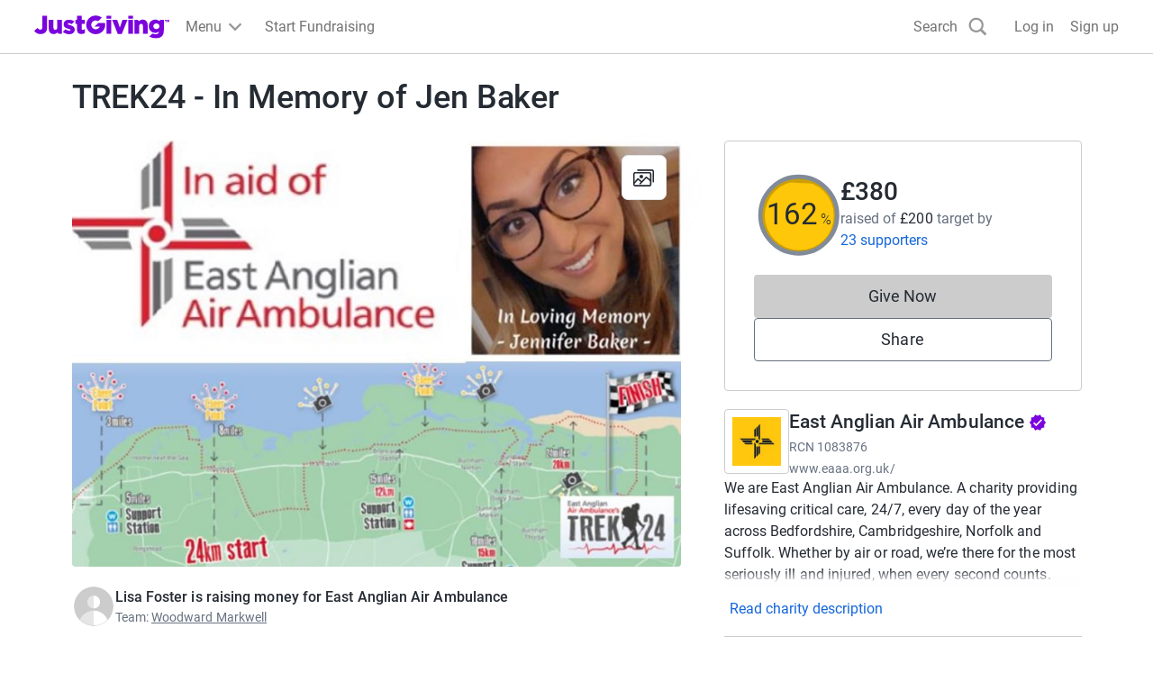

--- FILE ---
content_type: text/x-component
request_url: https://www.justgiving.com/team/woodwardmarkwell?_rsc=1qlvi
body_size: -723
content:
0:["wIycxY2yhCzQ7GCz5JH_5",[["children",["prefix","team","d"],[["prefix","team","d"],{"children":[["shortName","woodwardmarkwell","c"],{"children":["__PAGE__",{}]}]}],null,null]]]
